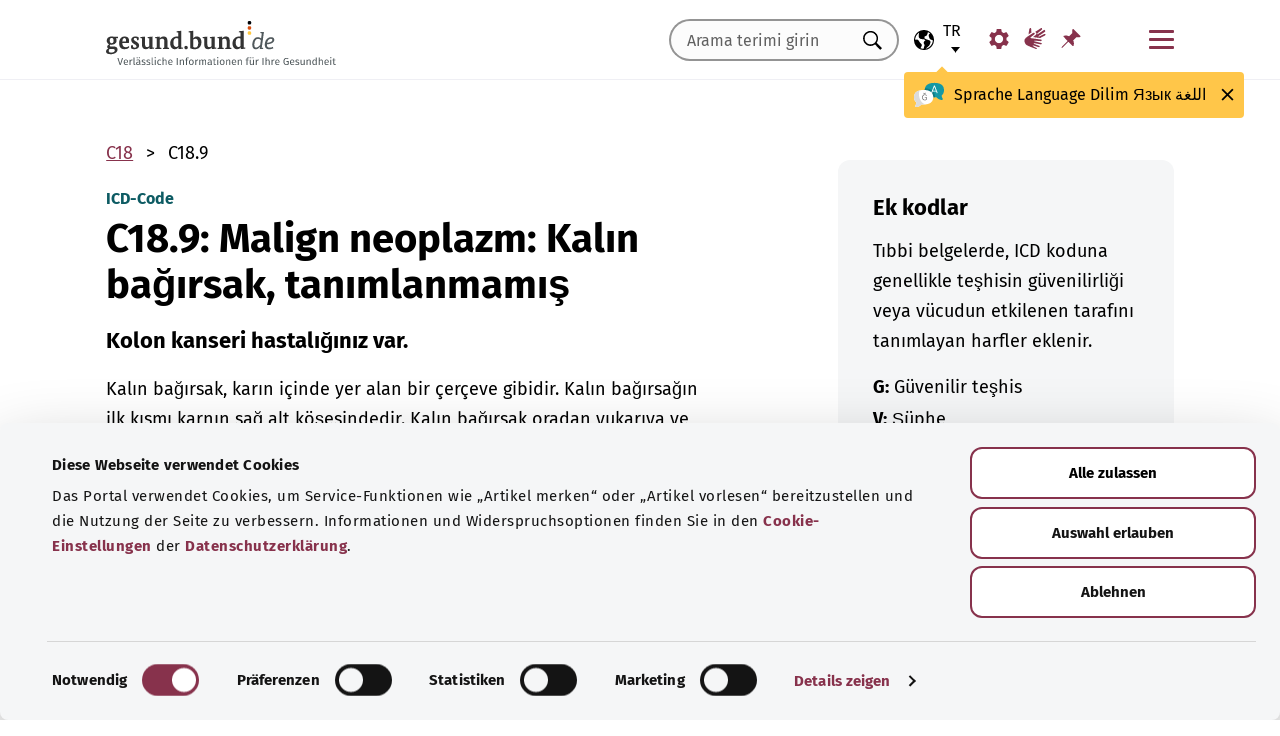

--- FILE ---
content_type: text/html; charset=utf-8
request_url: https://gesund.bund.de/tr/icd-kodu-arama/c18-9
body_size: 14374
content:
<!DOCTYPE html>
<html lang="tr">
<head> <meta charset="utf-8">
<!--	implemented by https://www.queo.de/	This website is powered by TYPO3 - inspiring people to share!	TYPO3 is a free open source Content Management Framework initially created by Kasper Skaarhoj and licensed under GNU/GPL.	TYPO3 is copyright 1998-2026 of Kasper Skaarhoj. Extensions are copyright of their respective owners.	Information and contribution at https://typo3.org/
-->
<link rel="icon" href="/_assets/1de4d85ce6099b066b6c08e5ccf4c407/Icons/favicon.ico" type="image/vnd.microsoft.icon">
<title>ICD-10 kodu: C18.9 Malign neoplazm: Kalın bağırsak, tanımlanmamış</title>
<meta name="generator" content="TYPO3 CMS">
<meta name="viewport" content="width=device-width, initial-scale=1">
<meta name="description" content="Burada &quot;C18.9 Malign neoplazm: Kalın bağırsak, tanımlanmamış&quot; ICD teşhis kodu ve alt kategorileri ile ilgili açıklamalar bulunmaktadır.">
<meta property="og:image" content="/fileadmin/_processed_/2/d/csm_220504_illustration-titelfoto-ICD_6009cb7abb.jpg">
<meta property="og:url" content="https://gesund.bund.de/tr/icd-kodu-arama/c18-9">
<meta property="og:title" content="ICD-10 kodu: C18.9 Malign neoplazm: Kalın bağırsak, tanımlanmamış">
<meta property="og:description" content="Burada &quot;C18.9 Malign neoplazm: Kalın bağırsak, tanımlanmamış&quot; ICD teşhis kodu ve alt kategorileri ile ilgili açıklamalar bulunmaktadır.">
<meta property="og:type" content="article">
<meta name="twitter:card" content="summary">
<meta name="twitter:title" content="ICD-10 kodu: C18.9 Malign neoplazm: Kalın bağırsak, tanımlanmamış">
<meta name="twitter:description" content="Burada &quot;C18.9 Malign neoplazm: Kalın bağırsak, tanımlanmamış&quot; ICD teşhis kodu ve alt kategorileri ile ilgili açıklamalar bulunmaktadır.">
<meta name="google-site-verification" content="DcDbgl2Gs6a6MXyVLukxOnK8e1hkYHrhoEyVTiLoQ1g">
<meta name="apple-mobile-web-app-capable" content="no">
<link rel="preload" as="font" type="font/woff2" crossorigin="anonymous" href="/_assets/1de4d85ce6099b066b6c08e5ccf4c407/Fonts/FiraSans-Bold.woff2?1769076392" >
<link rel="preload" as="font" type="font/woff2" crossorigin="anonymous" href="/_assets/1de4d85ce6099b066b6c08e5ccf4c407/Fonts/FiraSans-Medium.woff2?1769076392" >
<link rel="preload" as="font" type="font/woff2" crossorigin="anonymous" href="/_assets/1de4d85ce6099b066b6c08e5ccf4c407/Fonts/FiraSans-Regular.woff2?1769076392" >
<link rel="stylesheet" href="/_assets/1de4d85ce6099b066b6c08e5ccf4c407/Css/main.bundle.css?1769076392" media="all" integrity="sha384-l+Tav4Ql7ABkDNV6lCHodr8iOqSpalX2FfB8JEc732noXCRjhB76k3hVkke2NcYA" crossorigin="anonymous">
<script> function loadSettings() { const value = '; ' + document.cookie; const parts = value.split('; gb_darstellung='); const data = parts.pop().split(';').shift(); const settings = data.length ? JSON.parse(data) : null; if (settings && settings.font_size) { document.documentElement.classList.remove('font-size--default'); document.documentElement.classList.add('font-size--' + settings.font_size); } if (settings && settings.color_scheme) { document.documentElement.classList.remove('color-scheme--default'); document.documentElement.classList.add('color-scheme--' + settings.color_scheme); } } loadSettings();
</script>
<script type="application/ld+json">{
    "@context": "http://schema.org",
    "@type": "BreadcrumbList",
    "itemListElement": [
        {
            "@type": "ListItem",
            "position": 1,
            "name": "ICD kodu arama",
            "item": "https://gesund.bund.de/tr/icd-kodu-arama"
        },
        {
            "@type": "ListItem",
            "position": 2,
            "name": "C18.9"
        }
    ]
}</script>
<script type="application/ld+json">{
    "@context": "http://schema.org/",
    "@type": "FAQPage",
    "mainEntity": [
        {
            "@type": "Question",
            "name": "C18.9 G ICD kodu nedir?",
            "acceptedAnswer": {
                "@type": "Answer",
                "text": "Kolon kanseri hastalığınız var."
            }
        }
    ]
}</script>
<link rel="apple-touch-icon" href="/apple-touch-icon.png"><script id="Cookiebot" src="https://consent.cookiebot.com/uc.js" data-cbid="b2486f07-ff46-419b-a561-fadf016f92ac" type="text/javascript" async></script>
<link rel="canonical" href="https://gesund.bund.de/tr/icd-kodu-arama/c18-9">
<link rel="alternate" hreflang="de" href="https://gesund.bund.de/icd-code-suche/c18-9">
<link rel="alternate" hreflang="en" href="https://gesund.bund.de/en/icd-code-search/c18-9">
<link rel="alternate" hreflang="tr" href="https://gesund.bund.de/tr/icd-kodu-arama/c18-9">
<link rel="alternate" hreflang="ru" href="https://gesund.bund.de/ru/icd-code-suche/c18-9">
<link rel="alternate" hreflang="ar" href="https://gesund.bund.de/ar/icd-code-suche/c18-9">
<link rel="alternate" hreflang="x-default" href="https://gesund.bund.de/icd-code-suche/c18-9">
</head>
<body data-tracking-site="1">
<div class="app theme-default" data-type="110"> <div class="cookie-consent"> <div class="container"> <p></p><p class="cookie-consent__text">Portal, Yazıyı işaretle" gibi hizmet işlevlerini kullanımınıza sunmak ve sayfanın kullanımını iyileştirmek için çerezler kullanmaktadır. Bununla ilgili bilgileri ve iptal seçeneklerini, Veri koruma beyanının Çerez ayarları bölümünde bulabilirsiniz.</p>" <div class="cookie-consent__btn-group"> <button class="btn btn--outline disable">Reddet</button> <button class="btn btn--outline enable">Tüm çerezlere izin ver</button> </div> </div> </div>	<header class="header">
<div class="header__submenu"> <div class="container">	<a href="#skipNavigation30" class="visually-hidden">Gezinme menüsünü atla</a> <div class="header__wrapper-submenu"> <a href="/tr/" class="header__submenu-item brand"> <picture> <img id="gesund-bund-logo" class="icon icon--brand" src="/_assets/1de4d85ce6099b066b6c08e5ccf4c407/Icons/gesund-logo.svg?1769076392" alt="gesund.bund.de - Sağlığınız için güvenilir bilgiler" title="Ana sayfaya dön" width="330" height="64" /> <img id="gesund-bund-logo-dark-mode" class="icon icon--brand dark-mode" src="/_assets/1de4d85ce6099b066b6c08e5ccf4c407/Icons/gesund-logo--dark-mode.svg?1769076392" alt="gesund.bund.de - Sağlığınız için güvenilir bilgiler" title="Ana sayfaya dön" width="330" height="64" /> </picture> </a> <div id="language-navigation"> <div class="language-picker"> <button id="select-language-btn" class="language-picker__btn tooltip-trigger" aria-controls="select-language-list" aria-label="Dil seçimi" aria-describedby="current-language" aria-expanded="false"> <svg width="20" height="20" version="1.1" id="Layer_1" xmlns="http://www.w3.org/2000/svg" xmlns:xlink="http://www.w3.org/1999/xlink" x="0px" y="0px" viewBox="0 0 512 512" enable-background="new 0 0 512 512" xml:space="preserve" aria-hidden="true"> <path d="M437,75C388.7,26.6,324.4,0,256,0S123.3,26.6,75,75C26.6,123.3,0,187.6,0,256s26.6,132.7,75,181 c48.4,48.4,112.6,75,181,75s132.7-26.6,181-75c48.4-48.4,75-112.6,75-181S485.4,123.3,437,75z M252.9,347.3l10.6,21.1 c5.5,11,6.7,23.6,3.3,35.4l-22.3,77.9c-26.5-1.3-52.1-7.2-76-17.2l26.6-53.2c9.1-18.1,5.5-39.9-8.8-54.3l-13.8-13.8 c-21.3-21.3-39-45.9-52.5-72.8c-9.3-18.6-29.3-28.8-49.8-25.3l-40.2,6.7C31.1,193,54.5,137.9,96.2,96.2 c10.6-10.6,22.2-20.1,34.4-28.3l-11.7,82c0,0.3-0.1,0.6-0.1,0.9c-2.4,18.5,2.8,36.9,14.8,52.1c13,16.4,32.4,27,53.3,29.1l65,6.6 l42.9,21.5l-33,33C247.4,307.4,243.8,329.2,252.9,347.3z M415.8,415.8c-32.2,32.2-72.5,53.5-116.3,62l81.2-71.1 c10.6-9.2,18.5-21.2,22.9-34.5l16.4-49.2c4-11.9,3.1-24.7-2.5-35.9c-5.6-11.2-15.3-19.6-27.2-23.6l-64.6-21.5l-55.5-27.7 l-3.2-39.5c1.6-3.2,4.2-5.8,7.5-7.4l39.5-19.8c11.8-5.9,20.6-16.5,24.2-29.2l18.4-65c19.8,9.9,38.1,22.7,54.6,38.2L396,102 c-17.6,11.7-25.2,33.9-18.5,54l19.2,57.6c4.7,14,15.8,25.1,29.7,29.7l55.5,18.5C480.5,320,457.1,374.5,415.8,415.8z" /> </svg> <span id="current-language" class="active_language"> <span class="visually-hidden">Seçili dil</span> <abbr title="Türkçe">tr</abbr> </span> </button> <ul id="select-language-list" class="language-picker__list"> <li id="language-de" class="language-picker__option "> <a href="https://gesund.bund.de/icd-code-suche/c18-9" hreflang="de" title="Almanca"> <span>Deutsch</span> </a> </li> <li id="language-en" class="language-picker__option "> <a href="https://gesund.bund.de/en/icd-code-search/c18-9" hreflang="en" title="İngilizce"> <span>English</span> </a> </li> <li id="language-tr" class="language-picker__option active"> <a href="https://gesund.bund.de/tr/icd-kodu-arama/c18-9" hreflang="tr" title="Türkçe"> <span>Türkçe</span> </a> </li> <li id="language-ru" class="language-picker__option "> <a href="https://gesund.bund.de/ru/icd-code-suche/c18-9" hreflang="ru" title="Rusça"> <span>Русский</span> </a> </li> <li id="language-ar" class="language-picker__option "> <a href="https://gesund.bund.de/ar/icd-code-suche/c18-9" hreflang="ar" title="Arapça"> <span>عربي</span> </a> </li> </ul> </div> <div id="tooltip_language" class="tooltip tooltip--lang" role="tooltip" hidden aria-hidden="true"> <svg height="30" width="30" viewBox="0 0 512 415" aria-hidden="true" xmlns="http://www.w3.org/2000/svg"> <g fill="none"> <path d="m347.939.356c89.491 0 164.061 30.492 164.061 123.688 0 39.308-13.272 67.453-35.329 86.867-4.005 3.525-5.715 8.976-4.326 14.127 3.903 14.48 9.536 29.7 17.262 43.91 5.927 10.9-2.075 24.048-14.477 23.702-30.009-.836-62.771-14.812-87.325-41.505-2.922-3.177-7.103-4.882-11.405-4.53-9.262.757-18.773 1.118-28.462 1.118-89.491 0-164.061-30.492-164.061-123.688 0-93.197 74.572-123.689 164.062-123.689z" fill="#1598a4" /> <path d="m296.422 122.871c-27.969-18.07-64.598-28.515-109.1-31.162-2.253 9.825-3.443 20.58-3.443 32.335 0 93.196 74.57 123.688 164.061 123.688 3.718 0 7.401-.071 11.062-.179.006-.645.024-1.283.024-1.931 0-53.841-21.648-96.288-62.604-122.751z" fill="#117a83" /> <path d="m401.315 166.7-43.695-115.784c-.025-.068-.053-.137-.08-.204-1.573-3.826-5.262-6.297-9.398-6.297h-.009c-4.141.004-7.829 2.482-9.396 6.314-.023.057-.046.113-.067.171l-44.098 115.78c-1.475 3.87.469 8.203 4.34 9.678 3.866 1.474 8.203-.468 9.678-4.34l9.142-24.004h60.498l9.051 23.983c1.133 3.003 3.987 4.854107 7.017 4.854107.88 0 1.775-.157107 2.647-.486107 3.876-1.462 5.832-5.789 4.37-9.665zm-77.87-33.686 24.675-64.786 24.449 64.786z" fill="#fff" /> <path d="m0 245.623c0 39.307 13.272 67.453 35.329 86.867 4.005 3.525 5.715 8.976 4.326 14.127-3.903 14.48-9.536 29.7-17.262 43.909-5.927 10.9 2.075 24.048 14.477 23.702 30.009-.836 62.771-14.812 87.325-41.505 2.922-3.177 7.103-4.882 11.405-4.53 9.262.757 18.773 1.118 28.462 1.118 89.491 0 164.061-30.492 164.061-123.688s-74.572-123.689-164.062-123.689c-89.491 0-164.061 30.493-164.061 123.689z" fill="#fff" /> <path d="m98.158 128.732c-57.403 13.375-98.158 47.997-98.158 116.891 0 39.307 13.272 67.453 35.329 86.867 4.005 3.525 5.715 8.976 4.326 14.127-3.903 14.48-9.536 29.7-17.262 43.909-5.927 10.9 2.075 24.048 14.477 23.702 30.009-.836 62.771-14.812 87.325-41.505 2.922-3.177 7.103-4.882 11.405-4.53 9.262.757 18.773 1.118 28.461 1.118 9.979 0 19.771-.382 29.296-1.185-109.038-33.437-126.653-188.039-95.199-239.394z" fill="#dbdbdb" /> <path d="m179.96 191.28c2.613333 0 5.04-.466667 7.28-1.4s4.293333-2.473333 6.16-4.62c1.586667-1.773333 2.893333-3.803333 3.92-6.09s1.68-4.55 1.96-6.79c.186667-2.053333.023333-3.383333-.49-3.99s-1.283333-.91-2.31-.91-1.843333.233333-2.45.7-1.096667 1.353333-1.47 2.66h.14c-.746667 2.52-2.146667 4.83-4.2 6.93s-4.853333 3.15-8.4 3.15c-3.266667 0-5.973333-1.003333-8.12-3.01s-3.453333-4.503333-3.92-7.49c-.186667-.933333-.513333-1.75-.98-2.45s-1.353333-.956667-2.66-.77c-.933333.186667-1.68.676667-2.24 1.47s-.746667 2.03-.56 3.71c.186667 2.426667.653333 4.713333 1.4 6.86s1.96 4.153333 3.64 6.02c1.773333 2.053333 3.826667 3.57 6.16 4.55s4.713333 1.47 7.14 1.47zm4.2 108.08c7.186667 0 13.276667-1.236667 18.27-3.71s9.053333-5.716667 12.18-9.73 5.39-8.61 6.79-13.79 2.1-10.523333 2.1-16.03c0-3.92-.583333-6.58-1.75-7.98s-3.243333-2.1-6.23-2.1h-25.34c-4.386667 0-6.58 1.773333-6.58 5.32 0 3.266667 2.193333 4.9 6.58 4.9h22.26c0 4.293333-.513333 8.423333-1.54 12.39s-2.66 7.49-4.9 10.57-5.133333 5.53-8.68 7.35-7.886667 2.73-13.02 2.73c-5.04 0-9.683333-1.096667-13.93-3.29s-7.91-5.133333-10.99-8.82-5.483333-8.003333-7.21-12.95-2.59-10.173333-2.59-15.68c0-5.32.863333-10.43 2.59-15.33s4.083333-9.24 7.07-13.02 6.51-6.813333 10.57-9.1 8.423333-3.43 13.09-3.43c2.24 0 4.363333.163333 6.37.49s3.99.91 5.95 1.75 3.943333 1.96 5.95 3.36 4.13 3.173333 6.37 5.32c1.026667 1.026667 2.053333 1.68 3.08 1.96s1.983333.28 2.87 0 1.656667-.7 2.31-1.26 1.166667-1.166667 1.54-1.82c1.12-1.773333.606667-3.943333-1.54-6.51s-5.32-5.063333-9.52-7.49c-3.733333-2.146667-7.466667-3.616667-11.2-4.41s-7.606667-1.19-11.62-1.19c-6.906667 0-13.136667 1.423333-18.69 4.27s-10.29 6.626667-14.21 11.34-6.93 10.173333-9.03 16.38-3.15 12.67-3.15 19.39c0 6.906667 1.073333 13.393333 3.22 19.46s5.226667 11.363333 9.24 15.89 8.82 8.12 14.42 10.78 11.9 3.99 18.9 3.99z" fill="#5e5e5e" /> </g> </svg> <span> <span lang="de">Sprache</span> <span lang="en">Language</span> <span lang="tr">Dilim</span> <span lang="ru">Язык</span> <span lang="ar">اللغة</span> </span> <button class="tooltip__close" title="Kapat"> <img class="icon icon--close" src="/_assets/1de4d85ce6099b066b6c08e5ccf4c407/Icons/close.svg?1769076392" alt=""> </button> <div class="tooltip__arrow" data-popper-arrow></div> </div> </div> <a class="header__submenu-item search" title="Aramaya git" href="/tr/arama"> <svg width="20" height="20" viewBox="0 0 20 20" xmlns="http://www.w3.org/2000/svg" aria-hidden="true" focusable="false"> <path d="M13.19 11.846l-.187.328 5.062 5.11-1.594 1.593-5.062-5.109-.328.234c-1.25.782-2.547 1.172-3.89 1.172-1.97 0-3.65-.703-5.04-2.11C.761 11.66.065 9.972.065 8.003c0-1.968.695-3.648 2.086-5.039 1.39-1.39 3.07-2.086 5.04-2.086 1.968 0 3.648.696 5.038 2.086 1.39 1.391 2.086 3.07 2.086 5.04a7.066 7.066 0 01-1.125 3.843zm-2.015-7.828c-1.094-1.094-2.422-1.64-3.985-1.64-1.562 0-2.89.546-3.984 1.64-1.094 1.094-1.64 2.422-1.64 3.984 0 1.563.546 2.891 1.64 3.985 1.094 1.094 2.422 1.64 3.984 1.64 1.563 0 2.89-.546 3.985-1.64 1.125-1.125 1.687-2.453 1.687-3.985 0-1.53-.562-2.859-1.687-3.984z" fill-rule="evenodd"/> </svg> <span class="label">Arama</span> </a> <nav id="navigation-burger-trigger" aria-label="Ana gezinme menüsü"> <button type="button" data-toggle="collapse" data-target="#navbar-collapse-grid" aria-expanded="false" aria-labelledby="navigation-burger-trigger-label" class="header__submenu-item btn--nav-toggle" aria-controls="navigation-main"> <span class="icon"> <span aria-hidden="true"></span> <span aria-hidden="true"></span> <span aria-hidden="true"></span> </span> <span id="navigation-burger-trigger-label" class="label">Menü</span> </button> </nav> <nav id="service-navigation-desktop" aria-label="Meta Gezinme"> <ul class="accessibility-list"> <li> <a href="/tr/engelsiz-erisim/gosterim" class="link link--default header__submenu-item accessibility-settings"> <svg width="20" height="20" viewBox="0 0 483 497" xmlns="http://www.w3.org/2000/svg" focusable="false" aria-hidden="true"> <title>Görünüm</title> <path d="M477.966 318.39l-52.307-43.782c1.334-9.13 1.982-17.715 1.982-26.108s-.648-16.978-1.983-26.108l52.308-43.783a10.34 10.34 0 002.326-13.114l-47.626-82.49a10.369 10.369 0 00-12.518-4.55l-63.975 23.377c-13.681-10.708-28.879-19.455-45.31-26.058l-11.77-67.211A10.359 10.359 0 00288.891 0h-95.25c-5.025 0-9.333 3.61-10.202 8.565l-11.77 67.211c-16.431 6.603-31.628 15.35-45.31 26.058L62.384 78.455c-4.702-1.75-10.01.192-12.518 4.55L2.24 165.496a10.34 10.34 0 002.325 13.114l52.307 43.783c-1.334 9.13-1.981 17.715-1.981 26.108s.647 16.978 1.982 26.108L4.565 318.391a10.34 10.34 0 00-2.325 13.114l47.625 82.49c2.528 4.358 7.846 6.279 12.518 4.55l63.976-23.378c13.68 10.708 28.878 19.455 45.31 26.058l11.769 67.211a10.359 10.359 0 0010.202 8.565h95.25c5.026 0 9.334-3.61 10.202-8.565l11.77-67.211c16.431-6.603 31.629-15.35 45.31-26.058l63.975 23.378c4.702 1.689 10-.192 12.518-4.55l47.626-82.49a10.34 10.34 0 00-2.325-13.114zm-236.7 33.652c-57.09 0-103.542-46.452-103.542-103.542s46.452-103.542 103.542-103.542S344.808 191.411 344.808 248.5s-46.452 103.542-103.542 103.542z" fill-rule="nonzero" /> </svg> <span class="header__submenu-item_name">Görünüm</span> </a> </li> <li> <a href="/tr/engelsiz-erisim/isaret-dili" class="link link--default header__submenu-item sign-language"> <svg width="22" height="23" xmlns="http://www.w3.org/2000/svg" focusable="false" aria-hidden="true"> <title>İşaret dili</title> <path d="M3.08 9.87l5.81-3.81A1.57 1.57 0 0110 5.73a1 1 0 01.71.65.65.65 0 01-.12.77 5.28 5.28 0 01-.86.75l-3 2.29a.48.48 0 00-.15.63c.11.21.4.35.85.42l9.43 1.33a.74.74 0 01.56.24.76.76 0 01.22.56.79.79 0 01-.78.78l-6.28-.51c-.27 0-.42.09-.43.27s.13.32.43.4l6.49 1.62a.71.71 0 01.58.91c-.09.47-.45.64-1.07.5l-6.18-1.18c-.36-.07-.57 0-.63.26s.07.43.38.56l5.12 1.88a.65.65 0 01.27.25.6.6 0 01.12.36.67.67 0 01-.21.5.7.7 0 01-.49.2h-.18L9.4 18.49c-.35-.11-.58-.06-.67.14s0 .39.31.56L12.56 21a.56.56 0 01.23.71c-.09.33-.42.39-1 .17q-8.15-3-9.56-4.1A5 5 0 011 16.05a4.89 4.89 0 01-.5-2.13 4.94 4.94 0 01.08-.87 8.41 8.41 0 01.21-.83 10.4 10.4 0 011-1.27 8.37 8.37 0 011.27-1.06zM5.37 2C5 4 4.7 5.76 4.55 7.35l2.89-1.89-.33-3.77C7 1.16 6.73.92 6.26 1s-.76.39-.87 1zm5.83 2.87l5.59-3.63a.83.83 0 011.21.25.9.9 0 01-.29 1.31l-4.44 3.69a.37.37 0 000 .58.42.42 0 00.62 0l5.85-3.89a.82.82 0 011.31.32 1 1 0 01-.41 1.5l-6 3.93a.35.35 0 00-.1.49c.11.2.33.21.66.05L20.33 7a.48.48 0 01.18-.08.58.58 0 01.19 0 .77.77 0 01.56.23.75.75 0 01.24.54.81.81 0 01-.15.48.86.86 0 01-.38.28c-1.69.92-3.28 1.76-4.75 2.54L10 10.26c-.7-.11-.83-.34-.39-.68s.88-.66 1.29-1 .8-.69 1.17-1a1.39 1.39 0 00.28-.43 1.32 1.32 0 00.1-.53 1.3 1.3 0 00-.09-.49 2.22 2.22 0 00-.23-.43 1.92 1.92 0 00-.93-.83z" /> </svg> <span class="header__submenu-item_name">İşaret dili</span> </a> </li> <li> <a href="/tr/isaretlenen-yazilar" class="link link--default header__submenu-item bookmarks" title="İşaretlenen yazılar"> <svg width="20" height="19" viewBox="0 0 498 497" xmlns="http://www.w3.org/2000/svg" focusable="false" aria-hidden="true"> <title>İşaretlenen yazılar</title> <path d="M0 497l31.066-12.135 152.417-150.96 107.274 108.244c1.618 1.618 3.398 2.832 5.34 3.64 1.941.81 3.883 1.214 5.824 1.214.648 0 1.295-.08 1.942-.242a7.979 7.979 0 011.942-.243c2.588-.647 4.854-1.942 6.795-3.883a18.867 18.867 0 004.369-6.796c6.796-22.652 9.304-45.79 7.524-69.413-1.78-23.623-7.686-46.275-17.718-67.956l85.917-85.917c6.148 1.942 12.54 3.398 19.173 4.369 6.634.97 13.51 1.456 20.63 1.456 8.414 0 17.151-.647 26.212-1.942 9.06-1.294 18.284-3.398 27.668-6.31 2.589-.97 4.773-2.427 6.553-4.369 1.78-1.941 2.993-4.206 3.64-6.795a15.776 15.776 0 000-7.767c-.647-2.588-1.941-4.854-3.883-6.795L314.057 4.8c-1.942-1.942-4.207-3.317-6.796-4.126-2.589-.809-5.34-.89-8.252-.243-2.589.648-4.854 1.942-6.796 3.884a18.866 18.866 0 00-4.368 6.795c-5.178 17.151-8.09 33.574-8.738 49.269-.647 15.695 1.133 30.661 5.34 44.9-.647.323-1.133.647-1.456.97l-.971.971-83.004 83.005a206.935 206.935 0 00-41.26-14.077 194.331 194.331 0 00-43.2-4.854c-9.061 0-18.041.647-26.94 1.941a172.687 172.687 0 00-25.97 5.825 18.866 18.866 0 00-6.795 4.369c-1.942 1.942-3.236 4.207-3.884 6.796-.647 2.588-.566 5.177.243 7.766.81 2.589 2.184 4.854 4.126 6.796L161.64 312.06 12.62 463.021 0 497z" fill-rule="nonzero" /> </svg> <span class="header__submenu-item_name" role="status" aria-atomic=true>İşaretlenen yazılar (<span class="bookmark_link-count">0</span>)</span> </a> </li> </ul> </nav>
<div class="search-input"> <form action="/tr/arama" class="search-form"> <input class="input--text search-form__input typeahead" type="text" name="q" value="" placeholder="Arama terimi girin" aria-label="Arama terimi girin" data-provide="typeahead" autocomplete="off" role="combobox" /> <button type="button" tabindex="-1" style="visibility: visible;" class="remove_input_value">+</button> <!-- set the hidden field "mode" (get parameter) for result page if only tag-item (auto-complete) selected name="mode" value="like-tag" --> <button type="submit" class="search-form__submit" title="Ara"> <span class="visually-hidden"> Ara </span> </button> </form>
</div> </div> </div> <div id="skipNavigation30" class="visually-hidden">&nbsp;</div>
</div>	<div id="navbar-collapse-grid" class="header__mainmenu"> <div class="container"> <nav id="navigation-main" aria-label="Ana gezinme menüsü"> <a href="#skipNavigation40" class="visually-hidden">Gezinme menüsünü atla</a> <ul class="header__wrapper-mainmenu"> <li class="header__mainmenu-item "> <a href="#" class="header__mainmenu-link" title="Sağlık hizmeti" role="button" aria-expanded="false"> Sağlık hizmeti </a> <div class="dropdown-menu" tabindex="-1"> <div class="container dropdown-menu__wrapper"> <h2 class="dropdown-menu__title">Sağlık hizmeti</h2> <ul class="dropdown-menu__list "> <li class="dropdown-menu__item "> <h3 class="dropdown-menu__list-title">Sağlık hizmetleri </h3> </li> <li class="dropdown-menu__item "> <a class="link--default dropdown-menu__link" href="/tr/konular/saglik-sistemi" title="Sağlık sistemi"> Sağlık sistemi </a> </li> <li class="dropdown-menu__item "> <a class="link--default dropdown-menu__link" href="https://gesund.bund.de/tr/konular/saglik-okuryazarligi" title="Sağlık okuryazarlığı"> Sağlık okuryazarlığı </a> </li> <li class="dropdown-menu__item "> <a class="link--default dropdown-menu__link" href="/tr/hizmet/danisma-ve-yardim" title="Danışmanlık ve yardım"> Danışmanlık ve yardım </a> </li> <li class="dropdown-menu__item "> <a class="link--default dropdown-menu__link" href="https://gesund.bund.de/tr/konular/hasta-haklari" title="Hasta hakları"> Hasta hakları </a> </li> <li class="dropdown-menu__item "> <a class="link--default dropdown-menu__link" href="/tr/kendi-kendine-yardim" title="Kendi kendine yardım"> Kendi kendine yardım </a> </li> </ul> <ul class="dropdown-menu__list "> <li class="dropdown-menu__item "> <h3 class="dropdown-menu__list-title">Hizmetler </h3> </li> <li class="dropdown-menu__item "> <a class="link--default dropdown-menu__link" href="https://gesund.bund.de/tr/konular/sigortalilara-saglanan-hizmetler" title="Sigortalılara sağlanan hizmetler"> Sigortalılara sağlanan hizmetler </a> </li> <li class="dropdown-menu__item "> <a class="link--default dropdown-menu__link" href="/tr/konular/ilaclar" title="İlaçlar"> İlaçlar </a> </li> <li class="dropdown-menu__item "> <a class="link--default dropdown-menu__link" href="/tr/konular/onleme-ve-tarama" title="Önleme ve tarama"> Önleme ve tarama </a> </li> <li class="dropdown-menu__item "> <a class="link--default dropdown-menu__link" href="/tr/klinik-disi-yogun-bakim" title="Klinik dışı yoğun bakım"> Klinik dışı yoğun bakım </a> </li> </ul> <button class="btn btn--close dropdown-menu__close"> Kapat <img class="icon icon--close" src="/_assets/1de4d85ce6099b066b6c08e5ccf4c407/Icons/close.svg?1769076392" alt=""> </button> </div> </div> </li> <li class="header__mainmenu-item "> <a href="#" class="header__mainmenu-link" title="Bakım" role="button" aria-expanded="false"> Bakım </a> <div class="dropdown-menu" tabindex="-1"> <div class="container dropdown-menu__wrapper"> <h2 class="dropdown-menu__title">Bakım</h2> <ul class="dropdown-menu__list "> <li class="dropdown-menu__item "> <h3 class="dropdown-menu__list-title">Konular </h3> </li> <li class="dropdown-menu__item "> <a class="link--default dropdown-menu__link" href="/themen/pflegeversorgung" title="Bakım sigortası"> Bakım sigortası </a> </li> <li class="dropdown-menu__item "> <a class="link--default dropdown-menu__link" href="/themen/pflegeleistungen" title="Bakım hizmetleri"> Bakım hizmetleri </a> </li> <li class="dropdown-menu__item "> <a class="link--default dropdown-menu__link" href="/tr/konular/bakimi-ustlenen-yakinlar" title="Bakımı üstlenen yakınlar"> Bakımı üstlenen yakınlar </a> </li> <li class="dropdown-menu__item "> <a class="link--default dropdown-menu__link" href="/tr/konular/gunluk-bakim-ve-ev-hayati" title="Günlük bakım ve ev hayatı"> Günlük bakım ve ev hayatı </a> </li> </ul> <button class="btn btn--close dropdown-menu__close"> Kapat <img class="icon icon--close" src="/_assets/1de4d85ce6099b066b6c08e5ccf4c407/Icons/close.svg?1769076392" alt=""> </button> </div> </div> </li> <li class="header__mainmenu-item "> <a href="#" class="header__mainmenu-link" title="Dijital sağlık" role="button" aria-expanded="false"> Dijital sağlık </a> <div class="dropdown-menu" tabindex="-1"> <div class="container dropdown-menu__wrapper"> <h2 class="dropdown-menu__title">Dijital sağlık</h2> <ul class="dropdown-menu__list "> <li class="dropdown-menu__item "> <h3 class="dropdown-menu__list-title">Sağlık hizmetlerinde dijitalleşme </h3> </li> <li class="dropdown-menu__item "> <a class="link--default dropdown-menu__link" href="/tr/konular/saglik-ve-dijitallesme" title="Sağlık ve dijitalleşme"> Sağlık ve dijitalleşme </a> </li> <li class="dropdown-menu__item "> <a class="link--default dropdown-menu__link" href="/tr/konular/teletip" title="Teletıp"> Teletıp </a> </li> </ul> <ul class="dropdown-menu__list "> <li class="dropdown-menu__item "> <h3 class="dropdown-menu__list-title">Dijital uygulamalar </h3> </li> <li class="dropdown-menu__item "> <a class="link--default dropdown-menu__link" href="/themen/elektronische-patientenakte-epa" title="Elektronik hasta dosyası"> Elektronik hasta dosyası </a> </li> <li class="dropdown-menu__item "> <a class="link--default dropdown-menu__link" href="/tr/konular/elektronik-saglik-karti-egk" title="Elektronik sağlık kartı"> Elektronik sağlık kartı </a> </li> <li class="dropdown-menu__item "> <a class="link--default dropdown-menu__link" href="/tr/konular/saglik-uygulamalari-diga-und-dipa" title="Sağlık uygulamaları (DiGA ve DiPA)"> Sağlık uygulamaları (DiGA ve DiPA) </a> </li> <li class="dropdown-menu__item "> <a class="link--default dropdown-menu__link" href="/tr/dijital-saglik/erecete-hakkinda-her-sey" title="E-reçete"> E-reçete </a> </li> <li class="dropdown-menu__item "> <a class="link--default dropdown-menu__link" href="/tr/elektronik-is-goremezlik-belgesi-eau" title="Elektronik iş göremezlik belgesi"> Elektronik iş göremezlik belgesi </a> </li> </ul> <button class="btn btn--close dropdown-menu__close"> Kapat <img class="icon icon--close" src="/_assets/1de4d85ce6099b066b6c08e5ccf4c407/Icons/close.svg?1769076392" alt=""> </button> </div> </div> </li> <li class="header__mainmenu-item "> <a href="#" class="header__mainmenu-link" title="Sağlıklı yaşam" role="button" aria-expanded="false"> Sağlıklı yaşam </a> <div class="dropdown-menu" tabindex="-1"> <div class="container dropdown-menu__wrapper"> <h2 class="dropdown-menu__title">Sağlıklı yaşam</h2> <ul class="dropdown-menu__list "> <li class="dropdown-menu__item "> <h3 class="dropdown-menu__list-title">Sağlıklı kalmak </h3> </li> <li class="dropdown-menu__item "> <a class="link--default dropdown-menu__link" href="/tr/konular/onleme-ve-tarama" title="Önleme ve tarama"> Önleme ve tarama </a> </li> <li class="dropdown-menu__item "> <a class="link--default dropdown-menu__link" href="/tr/konular/beslenme-ve-egzersiz" title="Beslenme ve egzersiz"> Beslenme ve egzersiz </a> </li> <li class="dropdown-menu__item "> <a class="link--default dropdown-menu__link" href="/tr/konular/ruh-ve-huzur" title="Ruh ve huzur"> Ruh ve huzur </a> </li> <li class="dropdown-menu__item "> <a class="link--default dropdown-menu__link" href="/tr/konular/kurtarma-ve-yardim" title="Kurtarma ve yardım"> Kurtarma ve yardım </a> </li> <li class="dropdown-menu__item "> <a class="link--default dropdown-menu__link" href="/tr/konular/bagimlilikla-basa-cikmak" title="Bağımlılıkla başa çıkmak"> Bağımlılıkla başa çıkmak </a> </li> <li class="dropdown-menu__item "> <a class="link--default dropdown-menu__link" href="/tr/konular/cevre-ve-saglik" title="Çevre ve sağlık"> Çevre ve sağlık </a> </li> </ul> <ul class="dropdown-menu__list "> <li class="dropdown-menu__item "> <h3 class="dropdown-menu__list-title">Hayat evreleri </h3> </li> <li class="dropdown-menu__item "> <a class="link--default dropdown-menu__link" href="/tr/konular/saglikli-buyume" title="Sağlıklı büyüme"> Sağlıklı büyüme </a> </li> <li class="dropdown-menu__item "> <a class="link--default dropdown-menu__link" href="/tr/konular/is-yerinde-saglik" title="İş yerinde sağlık"> İş yerinde sağlık </a> </li> <li class="dropdown-menu__item "> <a class="link--default dropdown-menu__link" href="/tr/konular/gebelik-ve-dogum" title="Gebelik ve doğum"> Gebelik ve doğum </a> </li> <li class="dropdown-menu__item "> <a class="link--default dropdown-menu__link" href="/tr/konular/yaslilikta-saglik" title="Yaşlılıkta sağlık"> Yaşlılıkta sağlık </a> </li> </ul> <button class="btn btn--close dropdown-menu__close"> Kapat <img class="icon icon--close" src="/_assets/1de4d85ce6099b066b6c08e5ccf4c407/Icons/close.svg?1769076392" alt=""> </button> </div> </div> </li> <li class="header__mainmenu-item "> <a href="#" class="header__mainmenu-link" title="Hastalıklar" role="button" aria-expanded="false"> Hastalıklar </a> <div class="dropdown-menu" tabindex="-1"> <div class="container dropdown-menu__wrapper"> <h2 class="dropdown-menu__title">Hastalıklar</h2> <ul class="dropdown-menu__list "> <li class="dropdown-menu__item "> <h3 class="dropdown-menu__list-title">Konular </h3> </li> <li class="dropdown-menu__item "> <a class="link--default dropdown-menu__link" href="/tr/konular/solunum-yollari" title="Solunum yolları"> Solunum yolları </a> </li> <li class="dropdown-menu__item "> <a class="link--default dropdown-menu__link" href="/tr/konular/gozler" title="Göz"> Göz </a> </li> <li class="dropdown-menu__item "> <a class="link--default dropdown-menu__link" href="/tr/konular/kan-ve-lenf-sistemi" title="Kan ve lenf sistemi"> Kan ve lenf sistemi </a> </li> <li class="dropdown-menu__item "> <a class="link--default dropdown-menu__link" href="/tr/konular/ureme-organlari" title="Üreme organları"> Üreme organları </a> </li> <li class="dropdown-menu__item "> <a class="link--default dropdown-menu__link" href="/tr/konular/kulak-burun-ve-bogaz" title="Kulaklar, burun ve boğaz"> Kulaklar, burun ve boğaz </a> </li> <li class="dropdown-menu__item "> <a class="link--default dropdown-menu__link" href="/tr/konular/cilt" title="Cilt"> Cilt </a> </li> <li class="dropdown-menu__item "> <a class="link--default dropdown-menu__link" href="/tr/konular/kalp-ve-dolasim" title="Kalp ve dolaşım"> Kalp ve dolaşım </a> </li> <li class="dropdown-menu__item "> <a class="link--default dropdown-menu__link" href="/tr/konular/hormonlar" title="Hormonlar"> Hormonlar </a> </li> <li class="dropdown-menu__item "> <a class="link--default dropdown-menu__link" href="/tr/konular/bagisiklik-sistemi" title="Bağışıklık sistemi"> Bağışıklık sistemi </a> </li> <li class="dropdown-menu__item "> <a class="link--default dropdown-menu__link" href="/tr/konular/bas-ve-sinir-sistemi" title="Baş ve sinir"> Baş ve sinir </a> </li> <li class="dropdown-menu__item "> <a class="link--default dropdown-menu__link" href="/tr/konular/ruh" title="Ruh"> Ruh </a> </li> <li class="dropdown-menu__item "> <a class="link--default dropdown-menu__link" href="/tr/konular/kaslar-kemikler-ve-eklemler" title="Kas, kemik ve eklem"> Kas, kemik ve eklem </a> </li> <li class="dropdown-menu__item "> <a class="link--default dropdown-menu__link" href="/tr/konular/bobrek-ve-bosaltim-sistemi" title="Böbrek ve boşaltım sistemi"> Böbrek ve boşaltım sistemi </a> </li> <li class="dropdown-menu__item "> <a class="link--default dropdown-menu__link" href="/tr/konular/sindirim-ve-metabolizma" title="Sindirim ve metabolizma"> Sindirim ve metabolizma </a> </li> <li class="dropdown-menu__item "> <a class="link--default dropdown-menu__link" href="/tr/konular/dis-ve-dis-eti" title="Diş ve diş eti"> Diş ve diş eti </a> </li> </ul> <ul class="dropdown-menu__list "> <li class="dropdown-menu__item "> <h3 class="dropdown-menu__list-title">Özel konular </h3> </li> <li class="dropdown-menu__item "> <a class="link--default dropdown-menu__link" href="/tr/ozel-konu/alerjiler" title="Alerjiler"> Alerjiler </a> </li> <li class="dropdown-menu__item "> <a class="link--default dropdown-menu__link" href="/tr/konular/koronavirus" title="Koronavirüs"> Koronavirüs </a> </li> <li class="dropdown-menu__item "> <a class="link--default dropdown-menu__link" href="/tr/konular/enfeksiyonlar-ve-enfeksiyon-hastaliklari" title="Enfeksiyonlar ve enfeksiyon hastalıkları"> Enfeksiyonlar ve enfeksiyon hastalıkları </a> </li> <li class="dropdown-menu__item "> <a class="link--default dropdown-menu__link" href="/tr/konular/kanser" title="Kanser"> Kanser </a> </li> <li class="dropdown-menu__item "> <a class="link--default dropdown-menu__link" href="/tr/a-dan-z-ye-hastaliklar-1" title="A&#039;dan Z&#039;ye hastalıklar"> A&#039;dan Z&#039;ye hastalıklar </a> </li> </ul> <button class="btn btn--close dropdown-menu__close"> Kapat <img class="icon icon--close" src="/_assets/1de4d85ce6099b066b6c08e5ccf4c407/Icons/close.svg?1769076392" alt=""> </button> </div> </div> </li> <li class="header__mainmenu-item active"> <a href="#" class="header__mainmenu-link" title="Hizmet" role="button" aria-expanded="false"> Hizmet </a> <div class="dropdown-menu" tabindex="-1"> <div class="container dropdown-menu__wrapper"> <h2 class="dropdown-menu__title">Hizmet</h2> <ul class="dropdown-menu__list "> <li class="dropdown-menu__item "> <h3 class="dropdown-menu__list-title">Bilgiler </h3> </li> <li class="dropdown-menu__item "> <a class="link--default dropdown-menu__link" href="https://gesund.bund.de/notfallnummern" title="Acil çağrı telefon numaraları"> Acil çağrı telefon numaraları </a> </li> <li class="dropdown-menu__item "> <a class="link--default dropdown-menu__link" href="/tr/icd-ops-kodu-arama" title="ICD ve OPS kodları"> ICD ve OPS kodları </a> </li> <li class="dropdown-menu__item "> <a class="link--default dropdown-menu__link" href="/tr/a-dan-z-ye-hastaliklar-1" title="A’dan Z’ye hastalıklar"> A’dan Z’ye hastalıklar </a> </li> <li class="dropdown-menu__item "> <a class="link--default dropdown-menu__link" href="" title="Sözlük"> Sözlük </a> </li> <li class="dropdown-menu__item "> <a class="link--default dropdown-menu__link" href="https://infektionsradar.gesund.bund.de/" title="Enfeksiyon radarı"> Enfeksiyon radarı </a> </li> <li class="dropdown-menu__item "> <a class="link--default dropdown-menu__link" href="/tr/hizmet/medya-kitapligi" title="Medya kitaplığı"> Medya kitaplığı </a> </li> </ul> <ul class="dropdown-menu__list "> <li class="dropdown-menu__item active"> <h3 class="dropdown-menu__list-title">Arama hizmetleri </h3> </li> <li class="dropdown-menu__item "> <a class="link--default dropdown-menu__link" href="/tr/arama/doktorlar" title="Doktor arama"> Doktor arama </a> </li> <li class="dropdown-menu__item "> <a class="link--default dropdown-menu__link" href="https://gesund.bund.de/bundes-klinik-atlas" title="Hastane arama"> Hastane arama </a> </li> <li class="dropdown-menu__item "> <a class="link--default dropdown-menu__link" href="https://www.aponet.de/apothekensuche" title="Eczane arama"> Eczane arama </a> </li> </ul> <button class="btn btn--close dropdown-menu__close"> Kapat <img class="icon icon--close" src="/_assets/1de4d85ce6099b066b6c08e5ccf4c407/Icons/close.svg?1769076392" alt=""> </button> </div> </div> </li> </ul> <div id="skipNavigation40" class="visually-hidden">&nbsp;</div> </nav> </div> <div class="divider"></div> <div class="container"> <nav id="service-navigation-mobile" aria-label="Meta Gezinme"> <a href="#skipNavigation50" class="visually-hidden">Gezinme menüsünü atla</a> <ul class="header__mainmenu-footer"> <li> <a href="/tr/engelsiz-erisim/gosterim" class="link link--default accessibility-settings"> <svg width="20" height="20" viewBox="0 0 483 497" xmlns="http://www.w3.org/2000/svg" focusable="false" aria-hidden="true"> <title>Görünüm</title> <path d="M477.966 318.39l-52.307-43.782c1.334-9.13 1.982-17.715 1.982-26.108s-.648-16.978-1.983-26.108l52.308-43.783a10.34 10.34 0 002.326-13.114l-47.626-82.49a10.369 10.369 0 00-12.518-4.55l-63.975 23.377c-13.681-10.708-28.879-19.455-45.31-26.058l-11.77-67.211A10.359 10.359 0 00288.891 0h-95.25c-5.025 0-9.333 3.61-10.202 8.565l-11.77 67.211c-16.431 6.603-31.628 15.35-45.31 26.058L62.384 78.455c-4.702-1.75-10.01.192-12.518 4.55L2.24 165.496a10.34 10.34 0 002.325 13.114l52.307 43.783c-1.334 9.13-1.981 17.715-1.981 26.108s.647 16.978 1.982 26.108L4.565 318.391a10.34 10.34 0 00-2.325 13.114l47.625 82.49c2.528 4.358 7.846 6.279 12.518 4.55l63.976-23.378c13.68 10.708 28.878 19.455 45.31 26.058l11.769 67.211a10.359 10.359 0 0010.202 8.565h95.25c5.026 0 9.334-3.61 10.202-8.565l11.77-67.211c16.431-6.603 31.629-15.35 45.31-26.058l63.975 23.378c4.702 1.689 10-.192 12.518-4.55l47.626-82.49a10.34 10.34 0 00-2.325-13.114zm-236.7 33.652c-57.09 0-103.542-46.452-103.542-103.542s46.452-103.542 103.542-103.542S344.808 191.411 344.808 248.5s-46.452 103.542-103.542 103.542z" fill-rule="nonzero" /> </svg> Görünüm </a> </li> <li> <a href="/tr/engelsiz-erisim/isaret-dili" class="link link--default sign-language"> <svg width="22" height="23" xmlns="http://www.w3.org/2000/svg" focusable="false" aria-hidden="true"> <title>İşaret dili</title> <path d="M3.08 9.87l5.81-3.81A1.57 1.57 0 0110 5.73a1 1 0 01.71.65.65.65 0 01-.12.77 5.28 5.28 0 01-.86.75l-3 2.29a.48.48 0 00-.15.63c.11.21.4.35.85.42l9.43 1.33a.74.74 0 01.56.24.76.76 0 01.22.56.79.79 0 01-.78.78l-6.28-.51c-.27 0-.42.09-.43.27s.13.32.43.4l6.49 1.62a.71.71 0 01.58.91c-.09.47-.45.64-1.07.5l-6.18-1.18c-.36-.07-.57 0-.63.26s.07.43.38.56l5.12 1.88a.65.65 0 01.27.25.6.6 0 01.12.36.67.67 0 01-.21.5.7.7 0 01-.49.2h-.18L9.4 18.49c-.35-.11-.58-.06-.67.14s0 .39.31.56L12.56 21a.56.56 0 01.23.71c-.09.33-.42.39-1 .17q-8.15-3-9.56-4.1A5 5 0 011 16.05a4.89 4.89 0 01-.5-2.13 4.94 4.94 0 01.08-.87 8.41 8.41 0 01.21-.83 10.4 10.4 0 011-1.27 8.37 8.37 0 011.27-1.06zM5.37 2C5 4 4.7 5.76 4.55 7.35l2.89-1.89-.33-3.77C7 1.16 6.73.92 6.26 1s-.76.39-.87 1zm5.83 2.87l5.59-3.63a.83.83 0 011.21.25.9.9 0 01-.29 1.31l-4.44 3.69a.37.37 0 000 .58.42.42 0 00.62 0l5.85-3.89a.82.82 0 011.31.32 1 1 0 01-.41 1.5l-6 3.93a.35.35 0 00-.1.49c.11.2.33.21.66.05L20.33 7a.48.48 0 01.18-.08.58.58 0 01.19 0 .77.77 0 01.56.23.75.75 0 01.24.54.81.81 0 01-.15.48.86.86 0 01-.38.28c-1.69.92-3.28 1.76-4.75 2.54L10 10.26c-.7-.11-.83-.34-.39-.68s.88-.66 1.29-1 .8-.69 1.17-1a1.39 1.39 0 00.28-.43 1.32 1.32 0 00.1-.53 1.3 1.3 0 00-.09-.49 2.22 2.22 0 00-.23-.43 1.92 1.92 0 00-.93-.83z" /> </svg> İşaret dili </a> </li> <li> <a href="/tr/isaretlenen-yazilar" class="link link--default bookmarks" title="İşaretlenen yazılar"> <svg width="20" height="19" viewBox="0 0 498 497" xmlns="http://www.w3.org/2000/svg" focusable="false" aria-hidden="true"> <title>İşaretlenen yazılar</title> <path d="M0 497l31.066-12.135 152.417-150.96 107.274 108.244c1.618 1.618 3.398 2.832 5.34 3.64 1.941.81 3.883 1.214 5.824 1.214.648 0 1.295-.08 1.942-.242a7.979 7.979 0 011.942-.243c2.588-.647 4.854-1.942 6.795-3.883a18.867 18.867 0 004.369-6.796c6.796-22.652 9.304-45.79 7.524-69.413-1.78-23.623-7.686-46.275-17.718-67.956l85.917-85.917c6.148 1.942 12.54 3.398 19.173 4.369 6.634.97 13.51 1.456 20.63 1.456 8.414 0 17.151-.647 26.212-1.942 9.06-1.294 18.284-3.398 27.668-6.31 2.589-.97 4.773-2.427 6.553-4.369 1.78-1.941 2.993-4.206 3.64-6.795a15.776 15.776 0 000-7.767c-.647-2.588-1.941-4.854-3.883-6.795L314.057 4.8c-1.942-1.942-4.207-3.317-6.796-4.126-2.589-.809-5.34-.89-8.252-.243-2.589.648-4.854 1.942-6.796 3.884a18.866 18.866 0 00-4.368 6.795c-5.178 17.151-8.09 33.574-8.738 49.269-.647 15.695 1.133 30.661 5.34 44.9-.647.323-1.133.647-1.456.97l-.971.971-83.004 83.005a206.935 206.935 0 00-41.26-14.077 194.331 194.331 0 00-43.2-4.854c-9.061 0-18.041.647-26.94 1.941a172.687 172.687 0 00-25.97 5.825 18.866 18.866 0 00-6.795 4.369c-1.942 1.942-3.236 4.207-3.884 6.796-.647 2.588-.566 5.177.243 7.766.81 2.589 2.184 4.854 4.126 6.796L161.64 312.06 12.62 463.021 0 497z" fill-rule="nonzero" /> </svg> <span role="status" aria-atomic=true>İşaretlenen yazılar (<span class="bookmark_link-count">0</span>)</span> </a> </li> </ul> <a id="skipNavigation50" class="invisible">&nbsp;</a> </nav> </div>
</div>	</header>	<main> <div class="default-page icd-code-page "> <article> <div class="container"> <div class="row"> <div id="standard-textseite-headline-h1" class="col-12 col-lg-7">
<div class="breadcrumb"> <ul class="breadcrumb-navigation__list"> <li class="item-link"> <a class="link--default" href="/tr/icd-kodu-arama/c18"> C18 </a> </li> <li>C18.9</li> </ul>
</div> <h1>	<small class="pointed-brand">	ICD-Code	</small>	C18.9: Malign neoplazm: Kalın bağırsak, tanımlanmamış </h1>
<section class="textandmedia"> <div data-text-key="C18.9"> <h2>Kolon kanseri hastalığınız var.</h2><p><span class="info" title="Infotext 117: Dickdarm, Kolon, Colon anatomisch">Kalın bağırsak, karın i&ccedil;inde yer alan bir &ccedil;er&ccedil;eve gibidir. Kalın bağırsağın ilk kısmı karnın sağ alt k&ouml;şesindedir. Kalın bağırsak oradan yukarıya ve sağdan sola doğru ilerler. Sonra tekrar aşağı iner. Sol altta rektumla birleşen &lsquo;S&rsquo; şeklinde bir kısım bulunur. Rektum, kalın bağırsağın son b&ouml;l&uuml;m&uuml;d&uuml;r.</span></p><p><span class="info" title="Infotext 193: Krebs">V&uuml;cuttaki dokular h&uuml;crelerden oluşur. Kanser hastalığında h&uuml;creler kontrols&uuml;zce &ccedil;oğalır. Bu durum k&ouml;t&uuml; huylu yeni dokuların oluşmasına neden olur. Kanser h&uuml;creleri sağlıklı dokuyu tahrip edebilir ve t&uuml;m v&uuml;cuda yayılabilir.</span></p><p><span class="info-allgemein" title="Infotext 3353: ICD-O"><em>L&uuml;tfen g&ouml;z &ouml;n&uuml;nde bulundurun</em>: Bu ICD kodu, ICD-O sistemine ait olabilir. Bu durumda genellikle kodun yanı sıra başka harf ve rakamlar da bulunur. Başlangı&ccedil;ta bir M harfi vardır, bunu 4 rakam ve sonrasında bir eğik &ccedil;izgi takip eder. Eğik &ccedil;izginin ardından bir rakam daha gelir.</p><p>Bu bir ICD-O kodu ise, her zaman k&ouml;t&uuml; huylu bir kanseri tanımlamaz. Bununla ilgili daha kesin bilgiyi eğik &ccedil;izginin arkasından gelen son rakam verir:</p><p><ul><li>/0 - İyi huylu bir t&uuml;m&ouml;r s&ouml;z konusudur. Bu durumda bir dokudaki h&uuml;creler kontrols&uuml;z bir şekilde &ccedil;oğalır. Ancak bunlar &ccedil;evrelerine zarar vermez ve v&uuml;cuda yayılmaz.</li><li>/1 - T&uuml;m&ouml;r&uuml;n iyi huylu mu yoksa k&ouml;t&uuml; huylu mu olduğunu tam olarak s&ouml;ylemek m&uuml;mk&uuml;n değildir.</li><li>/2 - Erken evre kanser, yani kanser &ouml;ncesi aşama s&ouml;z konusudur. Bu durumda h&uuml;creler değişikliğe uğramıştır ve kontrols&uuml;z şekilde &ccedil;oğalmaktadır. Ancak bunlar dokuda belirli bir sınırı aşmamaktadır ve hen&uuml;z diğer organlara yayılamamaktadır.</li><li>/3 - Bu k&ouml;t&uuml; huylu bir kanserdir. Etkilenen dokudaki h&uuml;creler değişikliğe uğramıştır ve kontrols&uuml;z şekilde &ccedil;oğalmaktadır. Bunlar &ccedil;evrelerine zarar verebilir ve v&uuml;cuda yayılabilir.</li><li>/6 - Bir metastaz s&ouml;z konusudur. Kanser h&uuml;creleri orijinal b&ouml;lgeden v&uuml;cuttaki başka bir b&ouml;lgeye taşınmış ve orada &ccedil;oğalmaya devam etmiştir.</li><li>/9 - Bu ya k&ouml;t&uuml; huylu bir kanserdir ya da bir metastazdır. Etkilenen dokudaki h&uuml;creler değişikliğe uğramıştır ve kontrols&uuml;z şekilde &ccedil;oğalmaktadır. Ancak bu h&uuml;crelerin başlangı&ccedil; noktasından gelip gelmediğini veya v&uuml;cudun başka bir b&ouml;lgesinden ilgili noktaya yayılıp yayılmadığını s&ouml;ylemek m&uuml;mk&uuml;n değildir.</li></ul></span></p> </div> <div class="icd-detail-note mobile"> <h2> Ek kodlar </h2> <p> Tıbbi belgelerde, ICD koduna genellikle teşhisin güvenilirliği veya vücudun etkilenen tarafını tanımlayan harfler eklenir. </p> <ul> <li><strong>G:</strong> Güvenilir teşhis</li> <li><strong>V:</strong> Şüphe</li> <li><strong>Z:</strong> Durum kriteri</li> <li><strong>A:</strong> Hariç tutma</li> <li><strong>L:</strong> Sol</li> <li><strong>R:</strong> Sağ</li> <li><strong>B:</strong> İki taraflı</li> </ul> <br> <a class="link link--default" title="Diğer bilgiler" href="/tr/icd-ve-ops-kodlar%C4%B1-nedir"> Diğer bilgiler </a> </div> <div class="message-box message-box--primary"> <h2> Not </h2> <p> Bu bilgiler kendi kendine teşhis için sağlanmamıştır ve hiçbir şekilde bir doktor tavsiyesinin yerini tutmaz. Kişisel bir tıbbi belgede ilgili bir ICD kodu bulursanız, teşhisin güvenilirliği için <strong>ek kodlara</strong> da dikkat edin.</br>Doktorunuz sizinle doğrudan görüşerek sağlıkla ilgili konularda daha ayrıntılı bilgi verebilir ve gerekirse ICD teşhis kodunu açıklayabilir. </p> </div>
</section> <section class="textandmedia icd-source"> <h2> Kaynak </h2> <p> Federal Sağlık Bakanlığı (BMG) adına &quot;Was hab&#039; ich?&quot; gemeinnützige GmbH tarafından sağlanmıştır. </p> </section> </div> <aside class="col-12 col-lg-4 offset-lg-1"> <div class="icd-detail-note desktop"> <h2> Ek kodlar </h2> <p> Tıbbi belgelerde, ICD koduna genellikle teşhisin güvenilirliği veya vücudun etkilenen tarafını tanımlayan harfler eklenir. </p> <ul> <li><strong>G:</strong> Güvenilir teşhis</li> <li><strong>V:</strong> Şüphe</li> <li><strong>Z:</strong> Durum kriteri</li> <li><strong>A:</strong> Hariç tutma</li> <li><strong>L:</strong> Sol</li> <li><strong>R:</strong> Sağ</li> <li><strong>B:</strong> İki taraflı</li> </ul> <br> <a class="link link--default" title="Diğer bilgiler" href="/tr/icd-ve-ops-kodlar%C4%B1-nedir"> Diğer bilgiler </a> </div> </aside> <!-- <section class="col-12 col-lg-7 textandmedia"> <h2> Not </h2> <p> Ayakta tedavide, tıbbi belgelerdeki ICD kodu her zaman teşhis güvenilirliği için ek kodlar (A, G, V veya Z) ile desteklenir: A (hariç tutulan teşhis), G (doğrulanmış teşhis), V (şüpheli teşhis) ve Z (ilgili teşhise göre durum). </p> </section> --> </div> </div> </article> </div> <section id="" class="multi-teaser-box white color__"> <div class="container">	<h2 class="multi-teaser-box__title">	<small class="pointed-brand">Kapsamlı bilgi</small>	Diğer yazılar	</h2> <div class="row"> <div class="multi-teaser-box__teaser zoom col-lg-4 col-md-4 col-sm-12"> <div class="multi-teaser-box__illustration-wrapper"> <div class="image-lazy"> <img class="image-lazy__placeholder" src="https://dam.gesund.bund.de/assets/darmkrebs-extra-small.webp" alt="Bir doktor yatakta oturan bir hastanın başında duruyor." loading="lazy"> <picture> <source data-srcset="https://dam.gesund.bund.de/assets/darmkrebs-small.webp" type="image/webp"> <img class="multi-teaser-box__illustration image-lazy__data-image" data-src="https://dam.gesund.bund.de/assets/darmkrebs-small.webp" alt="Bir doktor yatakta oturan bir hastanın başında duruyor." loading="lazy" width="390" height="219"> </picture> </div> </div> <h3 class="multi-teaser-box__teaser-title"> <a href="/tr/bagirsak-kanseri" title="Ayrıntılı bilgi edinin: Bağırsak kanseri"> Bağırsak kanseri </a> </h3> <p class="text multi-teaser-box__description">Bağırsak kanseri Almanya&#039;da sık görülür. Genellikle uzun süre fark edilmez. Hastalığın erken vakitte teşhis edilmesine yardımcı olan bir yasal önleme programı bulunmaktadır.</p>	<p class="multi-teaser-box__more link--default link-arrow" aria-hidden="true">	Ayrıntılı bilgi edinin	</p> </div> <div class="multi-teaser-box__teaser zoom col-lg-4 col-md-4 col-sm-12"> <div class="multi-teaser-box__illustration-wrapper"> <div class="image-lazy"> <img class="image-lazy__placeholder" src="https://dam.gesund.bund.de/assets/krebsfrherkennung-extra-small.webp" alt="Kanser taraması: Bir hasta mamografi çektiriyor. Kadının yanında bir doktor duruyor. Muayeneyi o yürütüyor. Göğüs röntgeni bir ekranda görülebiliyor." loading="lazy"> <picture> <source data-srcset="https://dam.gesund.bund.de/assets/krebsfrherkennung-small.webp" type="image/webp"> <img class="multi-teaser-box__illustration image-lazy__data-image" data-src="https://dam.gesund.bund.de/assets/krebsfrherkennung-small.webp" alt="Kanser taraması: Bir hasta mamografi çektiriyor. Kadının yanında bir doktor duruyor. Muayeneyi o yürütüyor. Göğüs röntgeni bir ekranda görülebiliyor." loading="lazy" width="390" height="219"> </picture> </div> </div> <h3 class="multi-teaser-box__teaser-title"> <a href="/tr/kanser-taramasi" title="Ayrıntılı bilgi edinin: Kanser taraması: Hangi tetkikler yapılmaktadır?"> Kanser taraması: Hangi tetkikler yapılmaktadır? </a> </h3> <p class="text multi-teaser-box__description">Kanser taraması, kanseri veya belirli kanser öncesi lezyonları semptomlara neden olmadan önce tespit edebilir. Bu genellikle tedavi olma şansını arttırır.</p>	<p class="multi-teaser-box__more link--default link-arrow" aria-hidden="true">	Ayrıntılı bilgi edinin	</p> </div> </div> </div> </section>	</main>	<footer class="footer">	<div class="footer-top"> <div class="container"> <div class="footer-top__wrapper"> <a id="scrollToTop" class="footer-top__link bounce-top" href="#"> Başa dön <img class="icon icon--arrow-up" role="img" aria-hidden="true" src="/_assets/1de4d85ce6099b066b6c08e5ccf4c407/Icons/arrow-up.svg?1769076392" alt="" width="17" height="17"> </a> <div class="footer-top__gesund-bund"> <div> <img class="footer-top__bmg-logo" src="/_assets/1de4d85ce6099b066b6c08e5ccf4c407/Icons/bmg-logo.svg?1769076392" alt="Logo - Bundesministerium für Gesundheit" width="180" height="90"> <img class="footer-top__bmg-logo dark-mode" src="/_assets/1de4d85ce6099b066b6c08e5ccf4c407/Icons/bmg-logo-darkmode.svg?1769076392" alt="Logo - Bundesministerium für Gesundheit" width="180" height="90"> </div> <div> <p> <span><strong>gesund.bund.de</strong></span> Federal Sağlık Bakanlığı&#039;nın bir hizmetidir. </p> </div> </div> </div> </div>
</div>	<div class="footer-main"> <div class="container"> <div class="footer-main__wrapper"> <nav class="footer-main__column" aria-label="Yardımcı bağlantılar"> <h2 id="helpful_links_title" class="footer-main__column-title"> Yardımcı bağlantılar </h2> <ul> <li class=""> <a class="footer-main__link" href="/tr/konular" title="Konulara genel bakış"> Konulara genel bakış </a> </li> <li class=""> <a class="footer-main__link" href="/tr/hizmet/kullanici-talimatlari" title="Kullanıcı talimatları"> Kullanıcı talimatları </a> </li> <li class=""> <a class="footer-main__link" href="/tr/hizmet/sayfaya-genel-bakis" title="Site planı"> Site planı </a> </li> </ul> </nav> <nav class="footer-main__column" aria-label="Hizmet"> <h2 id="service_title" class="footer-main__column-title"> Hizmet </h2> <ul> <li class=""> <a class="footer-main__link" href="/tr/hizmet/danisma-ve-yardim" title="Danışma ve yardım"> Danışma ve yardım </a> </li> <li class=""> <a class="footer-main__link" href="/tr/engelsiz-erisim" title="Engelsiz erişim"> Engelsiz erişim </a> </li> <li class=""> <a class="footer-main__link" href="/tr/engelsiz-erisim/geri-bildirim" title="Engel bildirin"> Engel bildirin </a> </li> </ul> </nav> <nav class="footer-main__column" aria-label="Hakkımızda"> <h2 id="about_title" class="footer-main__column-title"> Hakkımızda </h2> <ul> <li class=""> <a class="footer-main__link" href="/tr/hakkimizda/gesund-bund-de-hakkinda" title="gesund.bund.de hakkında"> gesund.bund.de hakkında </a> </li> <li class=""> <a class="footer-main__link" href="/tr/hakkimizda/kalite-guvencesi" title="Kalite güvencesi"> Kalite güvencesi </a> </li> <li class=""> <a class="footer-main__link" href="/tr/hakkimizda/birlikte-calisilan-kurumlar" title="Bizim ortaklarımız"> Bizim ortaklarımız </a> </li> <li class=""> <a class="footer-main__link" href="/tr/iletisim" title="İletişim"> İletişim </a> </li> </ul> </nav> <nav class="footer-main__column" aria-label="Önemli acil yardım numaraları"> <h2 id="emergency_numbers" class="footer-main__column-title"> Önemli acil yardım numaraları </h2> <ul> <li> Acil yardım <a href="tel:112" class="footer-main__link tel-mobile"><strong>112</strong></a> <strong class="tel-desktop">112</strong> </li> <li> Nöbetçi sağlık hizmeti <a href="tel:116117" class="footer-main__link tel-mobile"><strong>116117</strong></a> <strong class="tel-desktop">116117</strong> </li> <li class=""> <a class="footer-main__link" href="/tr/acil-cagri-numaralari" title="Acil cagri numaralari"> Acil cagri numaralari </a> </li> </ul> </nav> <div class="footer-main__certs"> <h2 class="footer-main__column-title"> Sertifikasyonlar </h2> <ul> <li>	<a target="_blank" href="https://www.afgis.de/zertifizierung/logo/gesund-bund/">	<img border="0" width="64px" height="64px" src="https://logo.afgis.de/qualitaetslogo/aqdb/anbieter/afgisanbieter.2022-07-20.2457124653/afgisantrag.2022-07-29.1164984305/afgisqmodul.2025-01-29.2906790815/get_Logo" alt="afgis-Qualit&auml;tslogo mit Ablauf 2026/03: Mit einem Klick auf das Logo &ouml;ffnet sich ein neues Bildschirmfenster mit Informationen &uuml;ber Bundesministerium für Gesundheit (BMG) und sein/ihr Internet-Angebot: gesund.bund.de/" title="afgis-Qualit&auml;tslogo mit Ablauf/Monat: Mit einem Klick auf das Logo &ouml;ffnet sich ein neues Bildschirmfenster mit Informationen &uuml;ber Bundesministerium für Gesundheit (BMG) und sein/ihr Internet-Angebot: gesund.bund.de/" />	</a>	</li> <li> <a href="https://dngk.de/verlaessliches-gesundheitswissen/" title="Das Deutsche Netzwerk Gesundheitskompetenz " target="_blank" rel="noopener noreferrer"> <img class="logo-dngk" width="142" height="70" src="/_assets/1de4d85ce6099b066b6c08e5ccf4c407/Images/verlaessliches-gesundheitswissen-quer-format.svg?1769076392" alt="Logo DNGK 2025-2026"> </a> </li>	<li>	<a href="https://report.bitvtest.de/a42b0050-1047-476c-954c-40992a442efc.html" title="Zum BITV-Test Prüfbericht">	<img src="/_assets/1de4d85ce6099b066b6c08e5ccf4c407/Images/bik-bitv-konform.svg?1769076392" alt="BIK - BITV-konform (geprüfte Seiten), zum Prüfbericht" width="135" height="44" />	</a>	</li> </ul> </div> <p class="footer-main__copyright"> <span> © Telif hakkı 2026 Federal Sağlık Bakanlığı </span> <a class="footer-main__link" href="/tr/verikoruma" title="Veri koruma"> Veri koruma </a> <a class="footer-main__link" href="/tr/kunye" title="Künye"> Künye </a> </p> </div> </div>
</div>	</footer>
</div>
<script src="/_assets/1de4d85ce6099b066b6c08e5ccf4c407/JavaScript/main.bundle.js?1769076392" integrity="sha384-achErzzPH6RpjG2NXSWXnzH1enfsL9G5SRzJL60SSd9aV+9Yv8BULOkFPpB1TpYR" crossorigin="anonymous"></script>
<script src="/_assets/1de4d85ce6099b066b6c08e5ccf4c407/JavaScript/bootstrap3-typeahead.js?1769076392" integrity="sha384-6I6N40fK3aqaPmY2Om9Qzu2VC285gecjIthnHND1ui5UGB/3veDPZh4LQwYdzUGm" crossorigin="anonymous"></script>
<script src="/_assets/1de4d85ce6099b066b6c08e5ccf4c407/JavaScript/search_autosuggest.bundle.js?1769076392" integrity="sha384-pKUCZtLm4+2U0MkN2x9T6y6omJXI/dI3aR5HFKX+xUHqx1nFN6kIlYRtsABNFQIi" crossorigin="anonymous"></script>


</body>
</html>

--- FILE ---
content_type: image/svg+xml
request_url: https://gesund.bund.de/_assets/1de4d85ce6099b066b6c08e5ccf4c407/Icons/search.svg
body_size: 215
content:
<svg width="19" height="19" viewBox="0 0 19 19" xmlns="http://www.w3.org/2000/svg"><path d="M13.19 11.846l-.187.328 5.062 5.11-1.594 1.593-5.062-5.109-.328.234c-1.25.782-2.547 1.172-3.89 1.172-1.97 0-3.65-.703-5.04-2.11C.761 11.66.065 9.972.065 8.003c0-1.968.695-3.648 2.086-5.039 1.39-1.39 3.07-2.086 5.04-2.086 1.968 0 3.648.696 5.038 2.086 1.39 1.391 2.086 3.07 2.086 5.04a7.066 7.066 0 01-1.125 3.843zm-2.015-7.828c-1.094-1.094-2.422-1.64-3.985-1.64-1.562 0-2.89.546-3.984 1.64-1.094 1.094-1.64 2.422-1.64 3.984 0 1.563.546 2.891 1.64 3.985 1.094 1.094 2.422 1.64 3.984 1.64 1.563 0 2.89-.546 3.985-1.64 1.125-1.125 1.687-2.453 1.687-3.985 0-1.53-.562-2.859-1.687-3.984z" fill-rule="evenodd"/></svg>